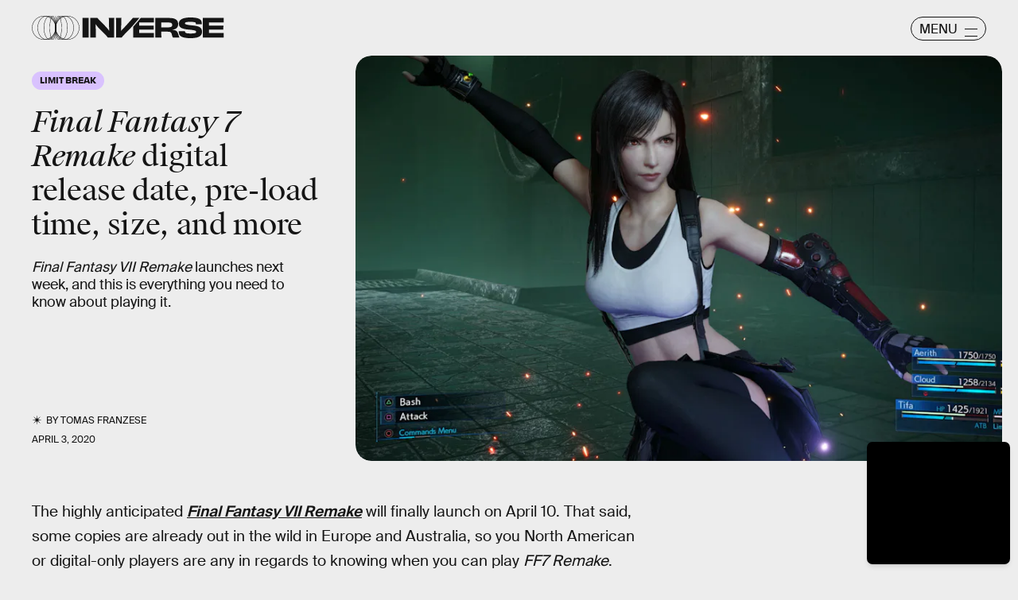

--- FILE ---
content_type: text/html; charset=utf-8
request_url: https://www.google.com/recaptcha/api2/aframe
body_size: 268
content:
<!DOCTYPE HTML><html><head><meta http-equiv="content-type" content="text/html; charset=UTF-8"></head><body><script nonce="YquTCnCA5apGJ5B7rMVp5Q">/** Anti-fraud and anti-abuse applications only. See google.com/recaptcha */ try{var clients={'sodar':'https://pagead2.googlesyndication.com/pagead/sodar?'};window.addEventListener("message",function(a){try{if(a.source===window.parent){var b=JSON.parse(a.data);var c=clients[b['id']];if(c){var d=document.createElement('img');d.src=c+b['params']+'&rc='+(localStorage.getItem("rc::a")?sessionStorage.getItem("rc::b"):"");window.document.body.appendChild(d);sessionStorage.setItem("rc::e",parseInt(sessionStorage.getItem("rc::e")||0)+1);localStorage.setItem("rc::h",'1768777242143');}}}catch(b){}});window.parent.postMessage("_grecaptcha_ready", "*");}catch(b){}</script></body></html>